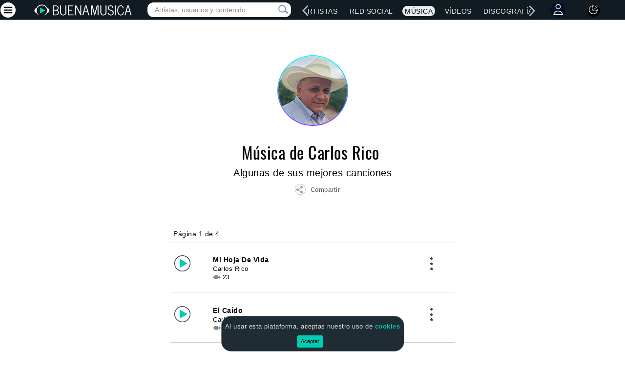

--- FILE ---
content_type: text/html; charset=utf-8
request_url: https://www.google.com/recaptcha/api2/aframe
body_size: 250
content:
<!DOCTYPE HTML><html><head><meta http-equiv="content-type" content="text/html; charset=UTF-8"></head><body><script nonce="bzyA-YKpViMG5aeJ3GGnPQ">/** Anti-fraud and anti-abuse applications only. See google.com/recaptcha */ try{var clients={'sodar':'https://pagead2.googlesyndication.com/pagead/sodar?'};window.addEventListener("message",function(a){try{if(a.source===window.parent){var b=JSON.parse(a.data);var c=clients[b['id']];if(c){var d=document.createElement('img');d.src=c+b['params']+'&rc='+(localStorage.getItem("rc::a")?sessionStorage.getItem("rc::b"):"");window.document.body.appendChild(d);sessionStorage.setItem("rc::e",parseInt(sessionStorage.getItem("rc::e")||0)+1);localStorage.setItem("rc::h",'1770132209534');}}}catch(b){}});window.parent.postMessage("_grecaptcha_ready", "*");}catch(b){}</script></body></html>